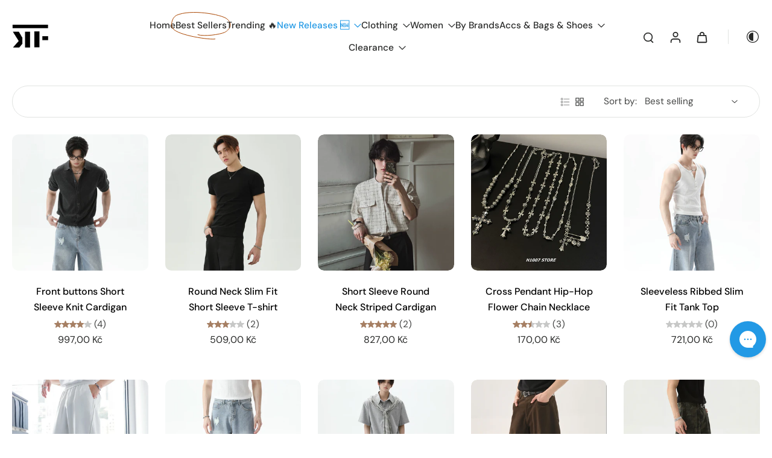

--- FILE ---
content_type: text/javascript
request_url: https://www.thekoreanfashion.com/cdn/shop/t/43/assets/variant-select-card.js?v=174061904433074253991764722535
body_size: 1795
content:
window.Eurus.loadedScript.has("variant-select-card.js")||(window.Eurus.loadedScript.add("variant-select-card.js"),requestAnimationFrame(()=>{document.addEventListener("alpine:init",()=>{Alpine.data("xVariantSelectCard",(element,sectionId,productId,productUrl,customizableChooseOption,chooseOption,productBundle,pageParam)=>({loadingEls:"",currentVariant:{},cachedResults:[],init(){document.addEventListener(`eurus:product-card:clear:${productId}`,()=>{this._reloadCardProduct()})},_dispatchUpdateVariant(html=""){window.requestAnimationFrame(()=>{setTimeout(()=>{this.loadingEls=""},100)}),document.dispatchEvent(new CustomEvent(`eurus:product-card-variant-select:updated:${sectionId}`,{detail:{currentVariant:this.currentVariant,html}}))},_renderCardProductFormInput(formSrc,formDes){formDes.querySelectorAll("input")?.forEach(input=>{if(input.name!=="section-id"&&input.name){const src=formSrc.querySelector(`input[name=${CSS.escape(input.name)}]`);src&&(input.value=src.value,input.checked=src.checked,input.disabled=src.disabled)}})},_renderCardProductFormButton(formSrc,formDes){const srcButton=formSrc.querySelector("button");if(srcButton){const srcButtonText=srcButton.querySelector(".button-text");formDes.querySelectorAll('button[type="submit"]').forEach(button=>{button.disabled=srcButton.disabled,button.ariaLabel=srcButton.ariaLabel;const desButtonText=button.querySelector(".button-text");desButtonText&&srcButtonText&&(desButtonText.innerHTML=srcButtonText.innerHTML)})}},_renderCardProductForm(html){let target=chooseOption?".choose-options":".card-product";const formSrc=html.querySelector('form[id*="product-form-"]'),formDesAll=element.closest(target)?.querySelectorAll('form[id*="product-form-"]');formSrc&&formDesAll&&formDesAll.forEach(formDes=>{this._renderCardProductFormInput(formSrc,formDes),this._renderCardProductFormButton(formSrc,formDes)})},_renderCardProductCurrentVariant(optionSrc,optionDes){const currentVariantSrc=optionSrc.querySelector(".current-variant"),currentVariantDes=optionDes.querySelector(".current-variant");currentVariantSrc&&currentVariantDes&&(currentVariantDes.innerHTML=currentVariantSrc.innerHTML)},_renderCardProductInputs(optionSrc,optionDes){const inputsSrc=optionSrc.querySelectorAll("input");optionDes.querySelectorAll("input")?.forEach(des=>{const src=Array.from(inputsSrc).find(inputSrc=>inputSrc.dataset.optionValueId===des.dataset.optionValueId);src&&des&&(src.classList.contains("disabled")?des.classList.add("disabled"):des.classList.remove("disabled"),des.checked=src.checked,des.dataset.available=src.dataset.available)})},_renderCardProductOptions(optionSrc,optionDes){const optionsSrc=optionSrc.querySelectorAll("option");optionDes.querySelectorAll("option")?.forEach(des=>{const src=Array.from(optionsSrc).find(optionSrc2=>optionSrc2.dataset.optionValueId===des.dataset.optionValueId);src&&des&&(des.selected=src.selected,des.innerHTML=src.innerHTML)})},_renderCardProductInputLabels(optionSrc,optionDes){const labelsSrc=optionSrc.querySelectorAll("label");optionDes.querySelectorAll("label")?.forEach(des=>{const src=Array.from(labelsSrc).find(labelSrc=>labelSrc.dataset.optionValueId===des.dataset.optionValueId);src&&(des.style.getPropertyValue("--bg-image").trim()!==""&&des.style.setProperty("--bg-image",src.style.getPropertyValue("--bg-image")),des.style.getPropertyValue("--ratio-image").trim()!==""&&des.style.setProperty("--ratio-image",src.style.getPropertyValue("--ratio-image")))})},_renderCardProductValueVariant(optionSrc,optionDes){const scriptsSrc=optionSrc.querySelectorAll('script[type="application/json"][data-option-value-id]');optionDes.querySelectorAll('script[type="application/json"][data-option-value-id]')?.forEach(des=>{const src=Array.from(scriptsSrc).find(scriptSrc=>scriptSrc.dataset.optionValueId===des.dataset.optionValueId);src&&des&&(des.textContent=src.textContent)})},_renderCardProductOption(html){const optionSrc=html.querySelector(".x-variants-data-js"),optionDes=element.closest(".x-variants-data-js");optionSrc&&optionDes&&(this._renderCardProductCurrentVariant(optionSrc,optionDes),this._renderCardProductInputs(optionSrc,optionDes),this._renderCardProductOptions(optionSrc,optionDes),this._renderCardProductInputLabels(optionSrc,optionDes),this._renderCardProductValueVariant(optionSrc,optionDes))},_renderCardProductPrice(html){let target=chooseOption?".choose-options":".card-product";const priceSrc=html.querySelector(chooseOption||productBundle?".x-card-price .choose-option-price":".x-card-price .product-card-price"),priceDes=element.closest(target).querySelector(".x-card-price");if(this.currentVariant==null){priceDes.classList.add("hidden");return}else priceDes.classList.remove("hidden");const priceRange=priceDes.querySelector(".price-range");if(priceSrc&&priceDes&&(priceDes.innerHTML=priceSrc.innerHTML,priceRange)){const priceEl=priceDes.querySelector(".price");priceEl&&(priceEl.innerHTML+=priceRange.outerHTML)}},_renderCardProductLabels(html){const labelDataSrc=html.querySelector(".x-labels-data"),labelDataDes=element.closest(".card-product").querySelector(".x-labels-data");labelDataSrc&&labelDataDes&&(labelDataDes.setAttribute("x-labels-data",labelDataSrc.getAttribute("x-labels-data")),this.$nextTick(()=>{Alpine.store("xBadges")&&Alpine.store("xBadges").load(labelDataDes,()=>{},null,!0)}))},_renderCardProductAvailabilityNotice(html){const noticeSrc=html.getElementById("x-availability-notice"),noticeDes=element.closest(".card-product").querySelector('div[id*="x-availability-notice"]');noticeSrc&&noticeDes&&(noticeDes.innerHTML=noticeSrc.innerHTML)},_renderCardProductImage(html){const variantImageSrc=html.getElementById("x-variant-image").dataset.imageUrl,cardProduct=element.closest(".card-product");if(variantImageSrc!=""){let media=cardProduct.querySelector(`[media="${variantImageSrc}"]`);if(media){let index=media.getAttribute("index"),slide2=cardProduct.querySelector(".x-splide");if(slide2){slide2.splide?slide2.splide.go(Number(index)):document.addEventListener(`eurus:${sectionId}:splide-ready`,()=>{slide2.splide.go(Number(index))});return}}const previewImg=cardProduct.getElementsByClassName("preview-img")[0];if(!previewImg)return;previewImg.removeAttribute("srcset"),previewImg.setAttribute("src",variantImageSrc);let slide=cardProduct.querySelector(".x-splide");slide&&slide.splide&&slide.splide.go(0)}else{let slide=cardProduct.querySelector(".x-splide");slide&&slide.splide&&slide.splide.go(0)}},_renderLinkedProductInput(){const desInput=element.closest(".x-product-data-container")?.querySelector('input[name="properties[_linked_product_id][]"]');desInput&&(this.currentVariant?.available?(desInput.value=this.currentVariant.id,desInput.disabled=!1):(desInput.value="",desInput.disabled=!0))},_renderCurrentOptionText(html){const desSelectedValueText=element.closest(".x-product-data-container")?.querySelectorAll(".option-selected-value"),srcSelectedValueText=html.querySelectorAll(".option-selected-value");desSelectedValueText?.forEach(des=>{const src=Array.from(srcSelectedValueText).find(srcText=>srcText.dataset.optionName==des.dataset.optionName);src&&des&&(des.classList.remove("hidden"),des.innerHTML=src.innerHTML)})},_renderCustomizableOptionSelectedVariant(){const desSelectedVariantText=element.closest("fieldset:has(.x-product-data-container)").querySelector(".selected-variant-name");desSelectedVariantText&&(desSelectedVariantText.textContent=`: ${this.currentVariant.name}`)},_renderCustomizableOptionPriceText(html){const desVariantPriceText=element.closest("fieldset:has(.x-product-data-container)").querySelector(`.variant-price-${productId}`),srcVariantPriceText=html.querySelector(`.variant-price-${productId}`);desVariantPriceText&&srcVariantPriceText&&(desVariantPriceText.innerHTML=`+ ${srcVariantPriceText.innerHTML}`)},_getCurrentVariant(html){this.currentVariant=JSON.parse(html.querySelector('.x-variants-data-js script[type="application/json"]')?.textContent)},updateProductCard(optionNum,target,isByob){let callback2=()=>{};const targetUrl=target||element.dataset.url;chooseOption?callback2=html=>{window.requestAnimationFrame(()=>{this._getCurrentVariant(html),this._renderCardProductForm(html),this._renderCurrentOptionText(html),this._renderCardProductOption(html),this._renderCardProductPrice(html),this._dispatchUpdateVariant(html)})}:customizableChooseOption?callback2=html=>{window.requestAnimationFrame(()=>{this._getCurrentVariant(html),this._renderCardProductOption(html),this._renderLinkedProductInput(),this._renderCurrentOptionText(html),this._renderCustomizableOptionSelectedVariant(),this._renderCustomizableOptionPriceText(html),this._dispatchUpdateVariant(html)})}:callback2=html=>{window.requestAnimationFrame(()=>{this._getCurrentVariant(html),this._renderCardProductForm(html),this._renderCardProductOption(html),this._renderCardProductPrice(html),this._renderCardProductLabels(html),this._renderCurrentOptionText(html),this._renderCardProductAvailabilityNotice(html),this._renderCardProductImage(html),this._dispatchUpdateVariant(html),isByob&&document.dispatchEvent(new CustomEvent("eurus:product-card-update"))})},this._renderProductCard(targetUrl,optionNum,callback2)},_reloadCardProduct(){let link="";const selectedOptionValues=this._getSelectedOptionValues();let params=`option_values=${selectedOptionValues.join(",")}`;(chooseOption||productBundle)&&(params=`option_values=${selectedOptionValues.join(",")}&page=${pageParam}`),link=`${productUrl.split("?")[0]}?section_id=card-product&${params}`,this.cachedResults[link]&&this.cachedResults[link]!==""&&(this.cachedResults[link]=""),chooseOption?callback=html=>{window.requestAnimationFrame(()=>{this._getCurrentVariant(html),this._renderCardProductForm(html),this._renderCurrentOptionText(html),this._renderCardProductOption(html),this._renderCardProductPrice(html),this._dispatchUpdateVariant(html)})}:customizableChooseOption?callback=html=>{window.requestAnimationFrame(()=>{this._getCurrentVariant(html),this._renderCardProductOption(html),this._renderLinkedProductInput(),this._renderCurrentOptionText(html),this._renderCustomizableOptionSelectedVariant(),this._renderCustomizableOptionPriceText(html),this._dispatchUpdateVariant(html)})}:callback=html=>{window.requestAnimationFrame(()=>{this._getCurrentVariant(html),this._renderCardProductForm(html),this._renderCardProductOption(html),this._renderCardProductPrice(html),this._renderCardProductLabels(html),this._renderCardProductAvailabilityNotice(html),this._renderCardProductImage(html),this._dispatchUpdateVariant(html)})},this._renderProductCard(productUrl,-1,callback)},_renderProductCard(url,optionNum,callback2){let link="";const selectedOptionValues=this._getSelectedOptionValues();if(optionNum!==-1&&selectedOptionValues.length<Number(optionNum)){window.requestAnimationFrame(()=>{setTimeout(()=>{this.loadingEls=""},100)});return}if(selectedOptionValues.length===0)return;let params=`option_values=${selectedOptionValues.join(",")}`;if((chooseOption||productBundle)&&(params=`option_values=${selectedOptionValues.join(",")}&page=${pageParam}`),link=`${url.split("?")[0]}?section_id=card-product&${params}`,Alpine.store("xHelper").cancelRequest(`eurus:product_card_request:${productId}`),this.cachedResults[link]&&this.cachedResults[link]!==""){const html=this.cachedResults[link];window.requestAnimationFrame(()=>{callback2(html)})}else{const controller=new AbortController;Alpine.store("xHelper").requestControllers.set(`eurus:product_card_request:${productId}`,controller),fetch(link,{signal:controller.signal}).then(response=>response.text()).then(responseText=>{const html=new DOMParser().parseFromString(responseText,"text/html");window.requestAnimationFrame(()=>{callback2(html)}),this.cachedResults[link]=html}).catch(err=>{err.name!=="AbortError"&&console.error(err)})}},_getSelectedOptionValues(){return Array.from(element.querySelectorAll("select option[selected][value], fieldset input:checked")).map(e=>e.dataset.optionValueId)}}))})}));
//# sourceMappingURL=/cdn/shop/t/43/assets/variant-select-card.js.map?v=174061904433074253991764722535


--- FILE ---
content_type: text/javascript
request_url: https://www.thekoreanfashion.com/cdn/shop/t/43/assets/labels-and-badges.js?v=33704548163748662151764722535
body_size: 2976
content:
requestAnimationFrame(()=>{document.addEventListener("alpine:init",()=>{Alpine.store("xBadges",{loadingEl:new Set,fixedPositionTemplate:`<div
        class="x-badge-{label-id} x-badge-container pointer-events-none{container-img-class} ltr"
        {preview-show-condition}
      >
        {content}
      </div>`,customPositionTemplate:`<div
        class="x-badge-{label-id} x-badge-container min-w-fit max-w-full max-h-full pointer-events-none{container-css-class} ltr"
        x-data="{
          contentHeight: 1,
          rePosition() {
            this.$nextTick(() => {
              this.contentHeight = this.$refs.content ? this.$refs.content.offsetHeight : contentHeight;
            });
          }
        }"
        x-intersect.once="rePosition();
          if (Shopify.designMode) {
            window.addEventListener('resize', () => {
              if ($store.xBadges.lastWindowWidth != window.innerWidth) {
                rePosition();
              }
            });
          } else {
            installMediaQueryWatcher('(min-width: 768px)', (matches) => rePosition());
          }"
        {preview-show-condition}
        :style="'{css-position} min-height: ' + contentHeight + 'px'"
      >
        {content}
      </div>`,productDetailTemplate:`
      {teleport-template-open}
        <div
          class="x-badge-{label-id} x-badge-container min-w-fit max-w-full max-h-full bottom-0 pointer-events-none{container-css-class}{container-img-class}"
          style="{css-position}"
          x-data="{
            contentHeight: 1,
            rePosition() {
              this.$nextTick(() => {
                this.contentHeight = this.$refs.content ? this.$refs.content.offsetHeight : contentHeight;
              });
            }
          }"
          x-intersect.once="rePosition();
            if (Shopify.designMode) {
              window.addEventListener('resize', () => {
                if ($store.xBadges.lastWindowWidth != window.innerWidth) {
                  rePosition();
                }
              });
            } else {
              installMediaQueryWatcher('(min-width: 768px)', (matches) => rePosition());
            }"
        >
          {content}
        </div>
      {teleport-template-close}
      `,outSideImageTemplate:`<div class="hidden" 
        x-data="{
          setPosition() {
            const element = $el.closest('.card-product').getElementsByClassName('{queryEL}');
            for (let i = 0; i < element.length; i++) {
              element[i].innerHTML += $el.innerHTML;
            }
          }
        }"
        x-init="setPosition()">
        <div
          class="x-badge-{label-id} x-badge-container min-w-fit max-w-full max-h-full bottom-0 pointer-events-none{container-img-class}"
          {preview-show-condition}
        >
          {content}
        </div>
      </div>`,previewActiveBlock:window.xBadgesPreviewActiveBlock,init(){Shopify.designMode&&document.addEventListener("shopify:block:select",event=>{if(!event.target.classList.contains("x-badges-block-preview"))return;let blockId=event.target.getAttribute("block-id");this.previewActiveBlock=blockId,window.xBadgesPreviewActiveBlock=blockId,document.dispatchEvent(new CustomEvent("eurus:badges:block-select"))})},load(el,callback=()=>{},container2=null,productCard=!1,isByob=!1){if(this.loadingEl.has(el))return;this.loadingEl.add(el),container2&&(el.container=container2);const sliderEl=el.closest("[x-data-slider]");if(sliderEl)if(sliderEl.classList.contains("is-initialized"))this.doLoad(el,productCard,callback);else{isByob&&this.doLoad(el,productCard,callback);const sectionId=el.closest("[x-data-slider]").getAttribute("x-data-slider");document.addEventListener(`eurus:${sectionId}:splide-ready`,()=>{this.doLoad(el,productCard,callback)})}else this.doLoad(el,productCard,callback);this.loadingEl.delete(el)},doLoad(el,productCard,callback=()=>{}){if(this.initAllLabels(el,productCard),Shopify.designMode){let productData=xParseJSON(el.getAttribute("x-labels-data"));document.addEventListener("shopify:section:load",()=>{productData&&!productData.isXBadgesPreview&&this.initAllLabels(el,productCard)})}callback(el)},initAllLabels(el,productCard){let productDatas=xParseJSON(el.getAttribute("x-labels-data")),allLabels=document.getElementsByClassName("x-badges-block-data");if(productDatas){if(Shopify.designMode||productCard){const cardProduct=el.closest(".card-product");if(cardProduct){let currentLabels=cardProduct.getElementsByClassName("x-badge-container");for(;currentLabels?.length>0;)currentLabels[0].remove()}}if(productCard)requestAnimationFrame(()=>{let variantId=null;if(el.closest(".card-product")?.querySelector(".current-variant")){const currentVariant=JSON.parse(el.closest(".card-product")?.querySelector(".current-variant")?.textContent);variantId=typeof currentVariant=="object"?currentVariant.id:currentVariant}if(variantId)productDatas.forEach(productData=>{if(productData.variant_id===Number(variantId))for(let i=0;i<allLabels.length;i++){let label=xParseJSON(allLabels[i].getAttribute("x-badges-block-data"));if(!label.enable&&!productData.isXBadgesPreview)return;label.settings.icon=allLabels[i].getAttribute("x-badges-icon"),this.appendLabel(el,label,productData)}});else for(let i=0;i<allLabels.length;i++){let label=xParseJSON(allLabels[i].getAttribute("x-badges-block-data"));if(!label.enable&&!productDatas[0].isXBadgesPreview)return;label.settings.icon=allLabels[i].getAttribute("x-badges-icon"),this.appendLabel(el,label,productDatas[0])}});else{for(let i=0;i<allLabels.length;i++){let label=xParseJSON(allLabels[i].getAttribute("x-badges-block-data"));if(!label.enable&&!productDatas.isXBadgesPreview)return;label.settings.icon=allLabels[i].getAttribute("x-badges-icon"),this.appendLabel(el,label,productDatas)}el.removeAttribute("x-labels-data")}}},appendLabel(el,label,productData){if(productData.container=="product-info"){el.innerHTML+=this.processTemplate(el,label,productData);return}if(label.settings.position=="custom"){let container3=el.querySelector(".custom-label-container");container3||(container3=document.createElement("div"),container3.setAttribute("class","custom-label-container pointer-events-none"),el.appendChild(container3)),container3.innerHTML+=this.processTemplate(el,label,productData);return}let container2=el.querySelector(`.${label.settings.position}-container`);container2||(container2=this.createFixedPositionContainer(label.settings.position),el.appendChild(container2)),container2.innerHTML+=this.processTemplate(el,label,productData)},createFixedPositionContainer(position){let HTMLClass=`${position}-container label-container flex absolute gap-1 space-y-1`;return HTMLClass+=position.includes("top")?" top-3 flex-col":" bottom-3 flex-col",HTMLClass+=position.includes("left")?" items-start left-3":" items-end right-3",container=document.createElement("div"),container.setAttribute("class",HTMLClass),container},processContent(el,label,productData){let content2=!1;const canShow=this.canShow(label,productData);if(label.settings.image&&canShow){let imageHeight,imageWidth;productData.container=="product-info"?(imageHeight=126,imageWidth=Math.round(imageHeight*label.settings.image_aspect_ratio)):(imageWidth=label.settings.size_mobile>label.settings.size?label.settings.size_mobile*15:label.settings.size*15,imageHeight=imageWidth/label.settings.image_aspect_ratio);let image;if(label.settings.image.src?image=label.settings.image.src.includes("burst.shopifycdn.com")?label.settings.image.src:label.settings.image.src+"&width="+imageWidth*3:image=label.settings.image.includes("burst.shopifycdn.com")?label.settings.image:label.settings.image+"&width="+imageWidth*3,productData.container=="card")var imageDirection=label.settings.position.includes("left")?"justify-start":"justify-end",styleImage="width: var(--width-image-label); height: var(--height-image-label)";else var imageDirection=productData.make_content_center?"justify-center":"justify-start",styleImage="";content2=`<div x-ref="content" class='x-badge-content w-fit flex ${imageDirection}{css-opacity}'>
            <img 
              loading="lazy"
              width="`+imageWidth+`"
              height="`+imageHeight+`"
              alt="`+(label.settings.image_alt.length>0?label.settings.image_alt:productData.title)+`"
              src="`+image+`"
              style="${styleImage}"
            />
          </div>`}else if(label.settings.content&&canShow){let qty=productData.inventory_management.length<1||productData.qty<0?"":productData.qty,saleAmount=productData.sale_amount.includes("-")?"":productData.sale_amount,countDown=label.settings.schedule_enabled?'<span x-intersect.once="$nextTick(() => { if (typeof rePosition !== `undefined`) {rePosition()} });" class="x-badge-countdown-'+label.id+' label-countdown empty:hidden"></span>':"",sale=Math.round((productData.compare_at_price-productData.price)*100/productData.compare_at_price);sale=sale==100?99:sale,sale=sale>0?sale+"%":"",content2=label.settings.content.replace(/{sale}/gi,sale).replace(/{sale_amount}/gi,saleAmount).replace(/{qty}/gi,qty).replace(/{price}/gi,productData.price_with_currency).replace(/{count_down}/gi,countDown),productData.metafield_label&&Object.entries(productData.metafield_label).forEach(([key,value])=>{content2=content2.replace(`{${key}}`,value)});const sizeClass=productData.container=="product-info"?"":" pt-1 pb-1 pl-2 pr-2",inlineStyle=productData.container=="product-info"?"":'style="font-size: var(--font-size-scale);"',inlineStyleIcon=productData.container=="product-info"?"":'style="height: var(--font-size-scale); width: var(--font-size-scale); min-width: var(--font-size-scale);"';content2=content2.length>0?`<div
                x-ref="content"
                class='x-badge-content ltr x-badge-text select-none inline-flex justify-center${sizeClass} items-center{css-opacity}{css-type} gap-2'
                ${inlineStyle}
              ><span class="icon-label empty:hidden" ${inlineStyleIcon}>${label.settings.icon}</span><span class="leading-normal w-fit p-break-words">${content2}</span></div>`:!1,countDown.length>0&&label.settings.schedule_enabled&&Alpine.store("xHelper").countdown(label.settings,function(canShow2,seconds,minutes,hours,days){let container2;productData.container==="card"?(container2=el.container?el.container:el,(label.settings.position=="below-image"||label.settings.position=="bottom-card")&&(container2=el.closest(".card-product"))):label.settings.position=="next-price"?container2=document.querySelector(productData.teleport_dest_price):label.settings.position=="below-image"||label.settings.position=="bottom-card"?container2=el.container?el.container:el:container2=document.querySelector(productData.teleport_dest_image);const countdownElements=container2?.getElementsByClassName("x-badge-countdown-"+label.id);if(!canShow2){for(let i=0;i<countdownElements?.length;i++)countdownElements[i].innerHTML="";return}days=days>0?days+"D&nbsp;&nbsp;&nbsp;":"",hours=hours==0&&days.length==0?"":hours+" : ";const timeLeft=days+hours+minutes+" : "+seconds;for(let i=0;i<countdownElements?.length;i++)countdownElements[i].innerHTML=timeLeft})}return content2},processTemplate(el,label,productData){let template="",teleportTemplateOpen="",teleportTemplateClose="";if(content=this.processContent(el,label,productData)){const cssOpacity=" opacity-"+label.settings.opacity;let cssPosition="",containerCssClass="";productData.container=="product-info"&&label.settings.position=="custom"&&productData.position_adapt?cssPosition="left: "+label.settings.horizontal_position+"%; transform: translate(-"+label.settings.horizontal_position+"%, -"+label.settings.vertical_position+"%); top: "+label.settings.vertical_position+"%;":cssPosition=productData.container=="card"?"left: "+label.settings.horizontal_position+"%; transform: translate(-"+label.settings.horizontal_position+"%, -"+label.settings.vertical_position+"%); top: "+label.settings.vertical_position+"%;":"";let cssType="";if(label.settings.type=="round"&&(cssType=" rounded-md"),label.settings.type=="rounded-full"&&(cssType=" rounded-full"),productData.container==="card"?containerCssClass=" absolute w-max":productData.position_adapt&&(containerCssClass=label.settings.position==="custom"?" absolute w-max h-fit product-info-custom-label":" w-fit h-fit product-info-custom-label"),productData.container=="product-info"&&productData.position_adapt)if((productData.teleport_dest_price||productData.teleport_dest_image)&&(teleportTemplateClose="</template>"),label.settings.position=="next-price")productData.teleport_dest_price&&(teleportTemplateOpen=`<template x-teleport="${productData.teleport_dest_price}">`);else if(label.settings.position=="custom")productData.teleport_dest_image&&(teleportTemplateOpen=`<template x-teleport="${productData.teleport_dest_image}">`);else if(label.settings.position=="below-image"||label.settings.position=="bottom-card")teleportTemplateOpen="",teleportTemplateClose="";else{const imageContainer=document.querySelector(productData.teleport_dest_image);let container2=imageContainer.querySelector(`.${label.settings.position}-container`);container2||(container2=this.createFixedPositionContainer(label.settings.position),imageContainer.appendChild(container2)),productData.teleport_dest_image&&(teleportTemplateOpen=`<template x-teleport="${productData.teleport_dest_image} .${label.settings.position}-container">`)}containerCssClass+=label.settings.horizontal_position>50?" text-end":" text-start";const previewShowCondition=productData.isXBadgesPreview?`x-show="$store.xBadges.previewActiveBlock == '{label-id}'"`:"";let imgClass;if(productData.container=="product-info"&&(label.settings.position=="below-image"||label.settings.position=="bottom-card"||!productData.position_adapt)){let imageContainerAlignment=productData.make_content_center?"flex justify-center":"";imgClass=label.settings.image?` label-img ${imageContainerAlignment}`:""}else imgClass=label.settings.image?" label-img":"";template=this.getLableTemplate(productData.container,label.settings.position),template=template.replace("{preview-show-condition}",previewShowCondition).replace("{content}",content).replace("{css-opacity}",cssOpacity).replace("{css-position}",cssPosition).replace("{css-type}",cssType).replace("{container-css-class}",containerCssClass).replace("{container-img-class}",imgClass).replace("{teleport-template-open}",teleportTemplateOpen).replace("{teleport-template-close}",teleportTemplateClose).replace(/{label-id}/gi,label.id)}return template},getLableTemplate(container2,position){return container2=="product-info"?this.productDetailTemplate:position=="custom"?this.customPositionTemplate:position=="below-image"||position=="bottom-card"||position=="next-price"?this.outSideImageTemplate.replace("{queryEL}",position):this.fixedPositionTemplate},canShow(label,productData){if(productData.isXBadgesPreview)return!0;if(productData.container=="card"&&!label.settings.show_on_product_card||productData.container=="product-info"&&!label.settings.show_on_product_page)return!1;if(label.type=="sale-label"&&productData.compare_at_price>productData.price||label.type=="sold-out-label"&&!productData.available)return!0;if(label.type=="preorder-label")return!!(productData.can_show_preorder&&productData.available);if(label.type=="new-label"){if(label.settings.day_since=="creation_date"&&label.settings.number_show<productData.diff_day_create)return!1;if(label.settings.day_since=="activation_date"&&label.settings.number_show<productData.diff_day_publish)return!1}if(label.settings.schedule_enabled){let endDate=new Date(label.settings.end_year,label.settings.end_month-1,label.settings.end_day,label.settings.end_hour,label.settings.end_minute);label.endTime=endDate.getTime()+(-1*label.settings.timezone*60-endDate.getTimezoneOffset())*60*1e3;let startDate=new Date(label.settings.start_year,label.settings.start_month-1,label.settings.start_day,label.settings.start_hour,label.settings.start_minute);label.startTime=startDate.getTime()+(-1*label.settings.timezone*60-startDate.getTimezoneOffset())*60*1e3;let now=new Date().getTime();if(label.endTime<now||label.startTime>now)return!1}if(label.settings.applied_products.includes(productData.product_id))return!0;for(let i=0;i<label.settings.applied_collections.length;i++)if(productData.collections.includes(label.settings.applied_collections[i]))return!0;return label.type!="sale-label"&&label.type!="sold-out-label"&&label.settings.applied_products.length==0&&label.settings.applied_collections.length==0}})})});
//# sourceMappingURL=/cdn/shop/t/43/assets/labels-and-badges.js.map?v=33704548163748662151764722535
